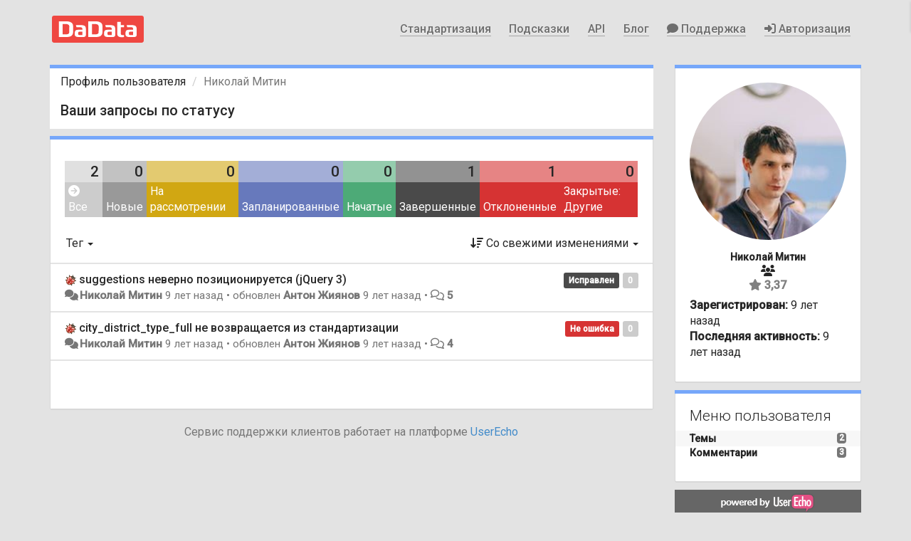

--- FILE ---
content_type: text/html; charset=utf-8
request_url: https://support.dadata.ru/users/1356-nikolaj-mitin/topics/
body_size: 19512
content:
<!DOCTYPE html>
<html lang="ru" dir="ltr">
  <head>
    <meta charset="utf-8">
    <meta http-equiv="X-UA-Compatible" content="IE=edge">

    
    <meta name="viewport" content="width=device-width, initial-scale=1.0" />    

    <meta name="description" content="Профиль пользователя">
    <meta name="author" content="">
    <meta name="apple-mobile-web-app-capable" content="yes">

    <title>Николай Митин / Профиль - Темы / Dadata.ru</title>
    

    

    

    
    <link rel="apple-touch-icon" href="https://dadata.userecho.com/s/attachments/8488/0/0/project_logo_nZo7KBD.png">
    

    


<script>
var initqueue = [];
var interface_mode = '';
var _uls_ls=(new Date()).getTime();
if (typeof __subfolder == 'undefined') var __subfolder='';

var _ue_globals=[];
_ue_globals['is_staff'] = false;
_ue_globals['lang_code'] = 'ru';
_ue_globals['lang_direction'] = 'ltr';
_ue_globals['datepicker_lang_code'] = 'ru';
_ue_globals['max_image_upload_size'] = 5242880;
_ue_globals['max_file_upload_size'] = 20971520;




_ue_globals['redactor_file_upload'] = true;

_ue_globals['redactor_ueactions'] = false;
_ue_globals['redactor_ue_ai'] = false;





function _checkYT(img){
	if(img.naturalHeight <= 90){
		var path = img.src;
		var altpath = path.replace('/maxresdefault.webp','/hqdefault.jpg').replace('/vi_webp/','/vi/');
		if (altpath != path){
			img.src = altpath;
		}
	}
}
</script>



  
        <link href="https://fonts.googleapis.com/css?family=Roboto:300,400,500&amp;subset=cyrillic" rel="stylesheet">

<script>
function addHeader() {
  var navbar = document.querySelector(".navbar-fixed-top");
  var header = document.createElement("header");
  header.className = "dadata-header";
  header.innerHTML = '<div class="storey header__body"> <div class="header__logo"> <a href="https://dadata.ru/"><img src="https://dadata.ru/img/dadata-logo.svg" alt="DaData.ru"></a> </div> <div class="header__menu hidden-mobile"> <div class="header__menu-item hidden-mobile"> <a href="https://dadata.ru/clean/">Стандартизация</a> </div> <div class="header__menu-item hidden-mobile"> <a href="https://dadata.ru/suggestions/">Подсказки</a> </div> <div class="header__menu-item hidden-mobile"> <a href="https://dadata.ru/api/">API</a> </div> <div class="header__menu-item hidden-mobile"> <a href="https://dadata.ru/blog/">Блог</a> </div> <div class="header__menu-item header__menu-item--support"> <a href="https://support.dadata.ru/"><i class="fa fa-comment"></i> Поддержка</a> </div> <div class="signin-link header__menu-item header__menu-item--signin"> <a href="javascript:showSigninPanel();"><i class="fa fas fa-right-to-bracket"></i> Авторизация</a> </div> </div> </div>';
  document.body.insertBefore(header, navbar);
//  navbar.parentNode.removeChild(navbar);
}

function addFooter() {
    var footer = document.createElement("div");
    footer.className = "dadata-footer";
    footer.innerHTML = '<div class="storey"> <div class="row footer__menu"> <div class="col-xs-12 col-sm-3"> <div class="footer__menu-item"> <p><strong>О сервисе</strong></p> </div> <div class="footer__menu-item"> <a href="https://dadata.ru/pricing/">Тарифы</a> </div> <div class="footer__menu-item"> <a href="/topics/7587">Партнерская программа</a> </div> <div class="footer__menu-item"> <a href="http://status.dadata.ru" target="_blank">Доступность</a> </div> <div class="footer__menu-item"> <a href="https://dadata.ru/about/">Команда</a> </div> <div class="footer__menu-item"><a href="https://hh.ru/employer/4720273" target="_blank">Вакансии</a></div> <div class="footer__menu-item">💪 <a href="https://dadata.ru/blog/cases/">Кейсы</a></div> <div class="footer__menu-separator"></div> <div class="footer__menu-item"> <p><strong>Помощь</strong></p> </div> <div class="footer__menu-item"> <a href="https://support.dadata.ru/">Служба поддержки</a> </div> <div class="footer__menu-item"> <a href="https://dadata.ru/faq/">База знаний</a> </div> <div class="footer__menu-item"> <a href="https://t.me/+wafFdyfT2102ZDcy" target="_blank">Новости</a> </div> <div class="footer__menu-item"> <a href="https://dadata.ru/blog/" target="_blank">Блог</a> </div> <div class="footer__menu-separator"></div><div class="footer__sk"> <a class="link-image" href="http://sk.ru/" target="_blank"><img src="https://dadata.ru/_nuxt/sk_ru.CweHQLL6.png"></a> </div> </div> <div class="col-xs-12 col-sm-3"> <div class="footer__menu-item"> <p><strong>Возможности</strong></p> </div> <div class="footer__menu-item"> <a href="https://dadata.ru/api/clean/address/">Разбор адреса и геокодер</a> </div> <div class="footer__menu-item"> <a href="https://dadata.ru/api/geolocate/">Адрес по&nbsp;координатам</a> </div> <div class="footer__menu-item"> <a href="https://dadata.ru/product/index-by-address/">Индекс по&nbsp;адресу</a> </div> <div class="footer__menu-item">💎 <a href="https://dadata.ru/company-by-email/">Компания по&nbsp;емейлу</a> </div> <div class="footer__menu-item"> <a href="https://dadata.ru/api/find-party/">Организация по&nbsp;ИНН</a> </div> <div class="footer__menu-separator"></div> <div class="footer__menu-item"> <a href="https://dadata.ru/api/clean/name/">Проверка ФИО</a> </div> <div class="footer__menu-item"> <a href="https://dadata.ru/api/clean/phone/">Проверка телефона</a> </div> <div class="footer__menu-item"> <a href="https://dadata.ru/api/clean/passport/">Проверка паспорта</a> </div> <div class="footer__menu-separator"></div> <div class="footer__menu-item"> <a href="https://dadata.ru/suggestions/">Подсказки</a> </div> <div class="footer__menu-item"> <a href="https://dadata.ru/clean/">Стандартизация</a> </div> <div class="footer__menu-item"> <a href="https://dadata.ru/merging/">Поиск дублей</a> </div> <div class="footer__menu-separator"></div> <div class="footer__menu-item"> <a href="https://dadata.ru/opendata/">Открытые данные</a> </div> <div class="footer__menu-item"> <a href="https://dadata.ru/api/">Все сервисы</a> </div> <div class="footer__menu-separator"></div> <div class="footer__menu-item">⭐ <a href="https://solutions.dadata.ru/?utm_source=dadata_ru&amp;utm_campaign=landing_im&amp;utm_medium=referral&amp;utm_content=footer" target="_blank">Интернет-магазинам</a></div> </div> <div class="col-xs-12 col-sm-4"> <div class="footer__menu-item"> <p><strong>Юридическая информация</strong></p> </div> <div class="footer__menu-item"> <div> ООО «Дейта Кью»<br /> ИНН <a href="https://dadata.ru/find/party/7721581040/">7721581040</a> </div> </div> <div class="footer__menu-item"> <a href="https://dadata.ru/offer/">Оферта и&nbsp;документы</a> </div> <div class="footer__menu-item"> <a href="https://dadata.ru/privacy"> Политика конфиденциальности </a><br /> оператор ПД № <a href="https://pd.rkn.gov.ru/operators-registry/operators-list/?id=77-18-009925" target="_blank">77-18-009925</a> </div> <div class="footer__menu-separator"></div> <div class="footer__menu-item footer__subscribe"></div> </div> <div class="col-xs-12 col-sm-2"> <div class="footer__menu-item"> <p><strong>Контакты</strong></p> </div> <div class="footer__menu-item"> <a class="footer__phone" href="tel:+74952201962">+7 495 220-19-62</a><br /> <small>с 10 до 18, пн–пт</small> </div> <div class="footer__menu-item"> <a href="mailto:info@dadata.ru">info@dadata.ru</a> </div> <div class="footer__share"> <a class="footer__share-item link-image" href="https://vk.com/dadata" target="_blank"> <i class="fab fa-vk"></i> <a class="footer__share-item link-image" href="https://t.me/+HkPovT67IHY0NThi" target="_blank"> <i class="fab fa-telegram"></i> </a> </div> </div> </div> </div>';
    document.body.appendChild(footer);
}

function checkSignin() {
    //add mobile signin link if needed
    var $header = $(".dadata-header");
    console.log($header)
    if ($header.length > 0){
        $('<div class="signin-link-mobile"><a href="javascript:showSigninPanel();"><i class="fa fas fa-right-to-bracket"></i> Авторизация</a></div>').insertAfter($header);
        console.log('added')
    }
    if ($("body").data("user-id")) {
        $("#module_84").find("li").first().hide();
        $("#module_85").find("li").first().hide();
    }
}

function parseUtm() {
    var query = window.location.search.substring(1);
    var pairs = query.split("&");
    var utm = { utm_source: "", utm_medium: "", utm_campaign: "" };
    pairs.forEach(function (pairStr) {
        var pair = pairStr.split("=");
        if (pair[0] in utm) {
            utm[pair[0]] = decodeURIComponent(pair[1]);
        }
    });
    return utm;
}

function getUtmString(utm) {
    var utmParts = [utm.utm_source, utm.utm_medium, utm.utm_campaign];
    var utmStr = utmParts.filter(Boolean).join("/");
    utmStr = utmStr || (new URL(document.referrer)).hostname;
    return utmStr;
}

function buildLinkWithUtm(link, param, utm) {
    var utmStr = getUtmString(utm);
    var target = link + "?" + param + "=" + encodeURIComponent(utmStr);
    return target;
}

function initUtmLinks() {
    var links = document.querySelectorAll("a[data-utmlink]");
    if (!links.length) {
        return;
    }
    var utm = parseUtm();
    links.forEach(function(linkEl) {
        var link = linkEl.dataset.link;
        var param = linkEl.dataset.param;
        var target = buildLinkWithUtm(link, param, utm);
        linkEl.href = target;
    });
}

function removeAddTopicButton() {
    var module = document.querySelector("#module_19 .input-group");
    if (!module) {
        return;
    }
    module.querySelector("i").remove();
    module.querySelector(".input-group-btn").remove();
    module.classList.remove("input-group");
}

function fetchSsoId(userId) {
    const apiKey = "aG7R1TsAd1bQCYuB6rFbtClxgciMHD7akoeQM46q";
    const url = `https://dadata.userecho.com/api/v2/users/${userId}.json?access_token=${apiKey}`;
    return fetch(url).then((response) => response.json()).then((response) => response.data.sso_guid);
}

function showSsoLink() {
    const userLink = document.querySelector(".topic-item-full .topic-details > .ajax-popover")
    if (!userLink) {
        return;
    }
    const userId = userLink.dataset.popoverObjectId;
    fetchSsoId(userId).then((ssoId) => {
        if (!ssoId) {
            return;
        }
        const ssoLink = document.createElement("a");
        ssoLink.href = `https://dadata.ru/ispolego/auth/user/${ssoId}/change/`;
        ssoLink.target = "_blank";
        ssoLink.innerHTML = "админка";
        userLink.parentNode.appendChild(document.createTextNode(" • "));
        userLink.parentNode.appendChild(ssoLink);
    })
}

document.addEventListener("DOMContentLoaded", addHeader);
document.addEventListener("DOMContentLoaded", addFooter);
document.addEventListener("DOMContentLoaded", checkSignin);
document.addEventListener("DOMContentLoaded", showSsoLink);
document.addEventListener("DOMContentLoaded", initUtmLinks);
</script>




    
    
    

    
    

    <link rel="stylesheet" href="/s/compress/css/output.cde6be6cd88e.css" type="text/css">

    

    <!-- HTML5 shim and Respond.js IE8 support of HTML5 elements and media queries -->
    <!--[if lt IE 9]>
      <script src="https://oss.maxcdn.com/libs/html5shiv/3.7.0/html5shiv.js"></script>
      <script src="https://oss.maxcdn.com/libs/respond.js/1.4.2/respond.min.js"></script>
    <![endif]-->

    



<style>

body {




}

/* Dashboard background color */


body {background-color: #E3E3E3;}

.module.module-topiclist .module-body {
  background-color: #E3E3E3;
}

/* Modules background color */
.panel {
background-color: #ffffff;
}

.ue_project_item {
background-color: #ffffff;
}

.module .module-body {
background-color: #ffffff;
}

.ue-content {
background-color: #ffffff;
}

.modal-content {
background-color: #ffffff;
}

.module-nav {
background-color: #ffffff;
}

.module-search .results-pane, .result-info {
background-color: #ffffff;
}

.module-topiclist .topic-item {
    background-color: #ffffff;
}

.module-topiclist .top-section {
    background-color: #ffffff;
    }

.module-topiclist .bottom-section {
    background-color: #ffffff;
    }

.navbar-nav .open .dropdown-menu {
    background-color: #ffffff;
}

.popover-title {
background-color: #f5f5f5;
}

.module-topiclist .tabbed ul.nav-pills, .module-topiclist .tabbed ul#tabs li.active a{
    background-color: #ffffff;
    color:#262626;
}


.dropdown-menu>li>a:hover, .btn-canned-response-dropdown .dropdown-menu>li>div.topic-item:hover {
 background-color: #ffffff;
}

/* Modules border color */

.panel-default {
border-color: #d8d8d8;
}

.ue-content table td {
border-color: #d8d8d8;
}

.ue-content table thead td {
    border-bottom: 3px solid #d8d8d8 !important;
}

.ue-content a.i_item_file:before{
    color: rgba(38,38,38,0.5) !important;
}

.module .module-body {
	border-color: #d8d8d8
}

.module {
    border-color: #d8d8d8
}

.form-control {
	border-color: #d8d8d8
}

.redactor-layer {
border-color: #d8d8d8
}

.admin-post-features {
border-bottom: 1px solid #d8d8d8;
}

.modal-header {
border-bottom: 1px solid #d8d8d8;
}

.modal-footer {
border-top: 1px solid #d8d8d8;
}

/*
.topic-solution {
border-color: #d8d8d8;
}
*/

/* Modules lighter color */



.bs-callout-info {
background-color: #f5f5f5;
}


.module-team h3 {
border-bottom: solid 1px #f5f5f5;
}

.comment-private {
background-color: #f5f5f5;
}

.comment-private .ue-content {
background-color: #f5f5f5;
}


.popover-content {
background-color: #ffffff;
}

.ue_project_item > div:first-child {
background-color: #f5f5f5;
}


.table-striped>tbody>tr:nth-child(odd)>td, .table-striped>tbody>tr:nth-child(odd)>th {
background-color: #f5f5f5;
}

.module .module-body .well {
background-color: #f5f5f5;
border-color:#d8d8d8;
}

.pagination>li>a, .pagination>li>span {
background-color: #f5f5f5;
border-color:#d8d8d8;
color:#262626;
}

.nav>li>a:hover, .nav>li>a:focus {
background-color: #f5f5f5;
}

.dropdown-menu {
background-color: #f5f5f5;
}

.dropdown-menu>li>a, .dropdown-menu>li>a:hover {
color:#262626;
}

.nav .open>a, .nav .open>a:hover, .nav .open>a:focus {
background-color: #f5f5f5;
}

.form-control {
background-color: #f5f5f5;
}

.form-control[disabled], .form-control[readonly], fieldset[disabled] .form-control{
background-color: #f5f5f5;
}

.editor-simulator {
  background: #f5f5f5;
  border: 1px solid #d8d8d8;
}

.redactor-layer {
    background-color: #f5f5f5;
}

/*
.redactor-box.redactor-styles-on {
  background-color: #ffffff;
}
*/
/*
body .redactor-box .ue-editor {
  background-color: #ffffff;
}*/
/*
.topic-solution {
background-color: #f5f5f5;
}
*/

/* Badge color */
.badge {
background-color: #
}

/* Font color */
.module-team .staff .username a {
    color:#262626;
}

.module-team .item-username a {
    color:#262626;
}

.ue_project_stats {
    color:#262626;
}


body, .module a,.widget .close  {
	color:#262626;
}

.user-mini-profile a {
    color:#262626;
}


.redactor-dropdown a {
    color: black;
}

.topic-header, .topic-item .topic-header a{
    color:#262626;
}


.form-control, .close {
    color:#262626;
}

.module-topiclist .topic-item:hover {
border-left: solid 4px rgba(38,38,38,0.5);
border-right: solid 4px rgba(38,38,38,0.5);
}


.comment-item:hover {
/*border-left: solid 4px rgba(38,38,38,0.5);
border-right: solid 4px rgba(38,38,38,0.5);
*/

background-color: rgba(245,245,245,0.8);
}

.frontend .navbar-fixed-top .dropdown-menu a {
    color:#262626;
}

/* Light font color */
.module-team .staff .title {
color: #7A7A7A;
}

.module-team .item-rating {
color: #7A7A7A;
}

/* Links color */
a {
color: #428bca;
}

.ue-content a {
color: #428bca;
}
.ue-content blockquote{
color:#262626;
}
.ue-content pre {
color:#262626;
background-color: #f5f5f5;
border-color: #d8d8d8;
word-break: keep-all;
}

.module-stats-topics h4 {
color: #428bca;
}

/* Navigation bar background color */
.frontend .navbar-fixed-top {
background-color: #fbfbfb;
}

.frontend .navbar-fixed-top .btn-default {
background-color: #fbfbfb;
}

.frontend .navbar {
border-color:#7F7F7F;
}

.frontend .navbar .nav>li>a:hover, .nav>li>a:focus {
background-color: #fbfbfb;
}

.frontend .navbar-fixed-top .nav .open>a,.frontend .navbar-fixed-top .nav .open>a:hover,.frontend .navbar-fixed-top .nav .open>a:focus {
background-color: #fbfbfb;
}

/* Navigation bar text color */
.frontend .navbar-fixed-top a, .frontend .navbar .nav > li > a {
color: #737373;
}

/* input group addons */
.input-group-addon {
background-color: #f5f5f5;
color: #262626;
border-color: #d8d8d8;
}

/*
.powered-by-ue-visibility .module-body {
background-color: #f5f5f5;
}
*/

.module-topiclist .topic-item.new-for-user,
.module-topiclist .topic-item.new-for-user .ue-content {
    background-color: #F2F5A9;
}




.module-categories ul > li.selected, .module-forums ul > li.selected, .module-user-profile-menu ul > li.selected{
background-color: rgba(245,245,245,0.8);
}







    
        html {
  overflow: auto !important;
}
body {
  overflow: auto !important;
  padding-top: 0 !important;
  font-family: 'Roboto', Tahoma, Geneva, sans-serif;
  font-size: 16px;
}
#wrap {
  height: initial !important;
}

.link-image {
    border: none !important;
}

a[href^="tel:"] {
    border-bottom: none !important;
    cursor: default;
}

.navbar-fixed-top {
    display: none !important;
}

.storey {
    padding-left: 1em;
    padding-right: 1em;
}

.dadata-header {
    padding: .5em 0;
    position: relative;
    font-family: 'Roboto', Tahoma, Geneva, sans-serif;
    font-size: 16px;
    font-weight: 400;
    line-height: 1.3;
    -webkit-font-smoothing: antialiased;
    -moz-osx-font-smoothing: grayscale;
}
.header__body {
    display: -ms-flexbox;
    display: -webkit-flex;
    display: flex;
    justify-content: space-around;
}
.header__logo {
    display: -ms-flexbox;
    display: -webkit-flex;
    display: flex;
    align-items: center;
}
.header__logo a {
    border: none;
    display: block;
}
.header__logo img {
    height: 38px;
    width: 129px;
}
.header__menu {
    display: -ms-flexbox;
    display: -webkit-flex;
    display: flex;
    -ms-flex: 1 1 auto;
    -webkit-flex: 1 1 auto;
    flex: 1 1 auto;
    align-items: center;
    justify-content: flex-end;
}
.header__menu-item {
    padding: .5em .8em;
}
.header__menu-item a, .header__menu-item span {
    font-family: 'Roboto', Tahoma, Geneva, sans-serif;
    font-weight: 500;
    border-bottom: 1px solid rgba(110, 110, 110, 0.5);
    color: #6e6e6e;
    position: relative;
    text-decoration: none;
    text-shadow: 0 1px 1px rgba(255, 255, 255, 0.75);
}
.header__menu-item a:hover {
    border: none;
}

.topic-tags {
    display: none;
}

.dadata-footer {
    background: #3b3e43;
    box-sizing: border-box;
    color: #bec4cf;
    padding: 2em 0;
    position: relative;
    font-family: 'Roboto', Tahoma, Geneva, sans-serif;
    font-size: 16px;
    font-weight: 400;
    line-height: 1.3;
    -webkit-font-smoothing: antialiased;
    -moz-osx-font-smoothing: grayscale;
}
.dadata-footer a {
    border-bottom: 1px solid rgba(190, 196, 207, 0.3);
    color: #bec4cf;
    font-weight: 400;
    text-decoration: none;
}
.dadata-footer a:hover {
    border-color: transparent;
}
.footer__menu-item {
    display: block;
    margin-bottom: 0.5em;
}
.footer__menu-separator {
    margin-bottom: 1.5em;
}
.footer__share {
    font-size: 1.2em;
    margin-top: .5em;
}
.footer__share-item {
    display: inline-block;
    line-height: 2em;
    text-align: center;
    width: 2em;
}
.footer__subscribe > div,
.footer__subscribe form > div {
    margin-bottom: .5rem;
}
.footer__subscribe > div:last-child,
.footer__subscribe form > div:last-child {
    margin-bottom: 0;
}

.footer__subscribe input[type="email"] {
    height: auto;
    border: none;
    padding: .5rem 1rem;
    background: #fff;
    color: #000;
    box-shadow: none;
    font-size: 1em;
}
.footer__subscribe input[type="email"]:focus {
    border: none;
    box-shadow: none;
}

.footer__subscribe input[type="submit"] {
    display: inline-block;
    border: 1px solid #bfc5d0;
    padding: .5rem 1rem;
    background-color: transparent;
    color: #bfc5d0;
}
.footer__subscribe input[type="submit"]:hover {
    background-color: #0066cc;
    border-color: #0066cc;
    color: #fff;
}
.footer__subscribe input[type="submit"]:disabled {
    background-color: transparent;
    border-color: #bfc5d0;
    color: #bfc5d0;
}
.footer__sk {
    margin-top: 1rem;
    margin-bottom: 1rem;
    max-width: 100px;
}
.footer__sk img {
    height: auto;
    max-width: 100%;
    width: auto;
}


.topic-item-compact-list {
    padding-top: 10px;
    padding-bottom: 10px;
}
.topic-item-compact-list.topic-item-article {
    padding-top: 15px;
    padding-bottom: 15px;
}

.topic-item h3.topic-header {
    font-size: 16px;
    font-weight: 500;
}
.topic-item-article h3.topic-header {
    white-space: normal;
    overflow: visible;
}
.topic-item-article h3.topic-header a:before {
    content: "★ ";
    color: gold;
}
.topic-item-article .topic-type-image {
    display: none;
}

.topic-item-compact-list .topic-avatar {
    display: none;
}
.topic-item-compact-list .topic-details {
    padding-left: 0;
}

.module-user-profile-menu h3:nth-of-type(2) {
    display: none;
}
.module-user-profile-menu .list-unstyled {
    display: none;
}

/* Плоские комментарии вместо древовидных в хелпдеске */
body[data-forum-id="2"] .comment-actions a[data-action='reply-comment'] {
    display: none;
}
body[data-forum-id="2"] .comment-item {
    padding-left: 20px !important;
}

@media only screen and (min-width: 1135px) {
    .storey {
        margin: auto;
        padding-left: 0;
        padding-right: 0;
        width: 1135px;
    }
    .dadata-header {
        padding: 0;
    }
    .header__body {
        height: 81px;
    }
}

@media only screen and (max-width: 1135px) {
    .hidden-mobile {
        display: none !important;
    }
}

/*signin link - hide if user defined*/
body[data-user-id] .signin-link{display:none}
/* mobile sign in hidden by default */
.signin-link-mobile{display:none}
/* mobile sign - show if mobile */
@media only screen and (max-width: 1135px) {
    .signin-link-mobile{display:block; text-align:center}
    .signin-link-mobile a{
        font-family: 'Roboto', Tahoma, Geneva, sans-serif;
        font-weight: 500;
        border-bottom: 1px solid rgba(110, 110, 110, 0.5);
        color: #6e6e6e;
        position: relative;
        text-decoration: none;
        text-shadow: 0 1px 1px rgba(255, 255, 255, 0.75);
    
    }
    
}
    








.powered-by-ue-visibility,
body .module.powered-by-ue-visibility,
body .module.powered-by-ue-visibility .module-body,
body .module.powered-by-ue-visibility .module-body a,
body .module.powered-by-ue-visibility .module-body a img{
    display: block !important;
    visibility: visible !important;
}
body .module.powered-by-ue-visibility .module-body a img{
    margin:auto;
}



</style>


    <link rel="shortcut icon" href="/s/attachments/8488/0/0/project_favicon.png" />



    
  </head>

<body class="frontend theme-default userprofile"  data-forum-id='1'>







    <div class="navbar navbar-fixed-top" role="navigation">
      <div class="container">

        


        <div class="navbar-header">
          <a class="navbar-brand" href="/"><i class="fas fa-home"></i><span class="hidden-sm placeholder"> Dadata.ru</span></a>
        </div>

        <div class="collapse2 navbar-collapse2">
          <ul class="nav navbar-nav hidden-xs">
            
              
              
              
              
              
            

            
              
              
                
                <li class="navbar-kb-forums"><a href="/knowledge-bases/4-baza-znanij"><i class="fas fa-book"></i><span class="hidden-xs"> База знаний</span></a></li>
                
              
            

            
          </ul>


        
        <button type="button" class="btn btn-default pull-right nav-button visible-xs offcanvas-toggle" data-toggle="offcanvas" aria-label="Меню"><i class="fas fa-bars"></i></button>
        
        
        <ul class="nav nav-right hidden-xs">
          






  
    <li class="link-signin"><a href="#" class="btn btn-default" onclick="showSigninPanel();return false;" aria-label="Вход / Регистрация"><span class="visible-xs visible-sm"><i style="padding-left: 3px;padding-right: 3px;" class="fas fa-sign-in-alt"></i></span><span class="hidden-xs hidden-sm">Вход / Регистрация</span></a></li>
  




<script>
function extractFullDomain(url){
	var location_array = url.split('/');
	var domain = "";
	for (i = 0; i < 3; i++) { 
    	domain += location_array[i];
    	if (i < 2) {
    		domain += "/";
    	}
	}
	return domain;
}
function showSigninPanel(locResult){
	
        window.location.href = 'https://dadata.ru/profile/login/?lang=en&next='+encodeURIComponent(window.location.href);
	
}



</script>


         </ul>
         


        </div><!-- /.nav-collapse -->


      </div><!-- /.container -->
    </div><!-- /.navbar -->

<div class="navbar-offcanvas">
<button class="btn btn-default back-button" data-toggle="offcanvas" aria-label="Меню"><i class="fas fa-chevron-right"></i></button>

<ul class="nav user-menu">
  






  
    <li class="link-signin"><a href="#" class="btn btn-default" onclick="showSigninPanel();return false;" aria-label="Вход / Регистрация"><span class="visible-xs visible-sm"><i style="padding-left: 3px;padding-right: 3px;" class="fas fa-sign-in-alt"></i></span><span class="hidden-xs hidden-sm">Вход / Регистрация</span></a></li>
  




<script>
function extractFullDomain(url){
	var location_array = url.split('/');
	var domain = "";
	for (i = 0; i < 3; i++) { 
    	domain += location_array[i];
    	if (i < 2) {
    		domain += "/";
    	}
	}
	return domain;
}
function showSigninPanel(locResult){
	
        window.location.href = 'https://dadata.ru/profile/login/?lang=en&next='+encodeURIComponent(window.location.href);
	
}



</script>


</ul>

</div>





<div id="wrap">

    <div class="container">
      

      
      <div id="content-wrapper" class="row row-offcanvas row-offcanvas-right">




        <!-- main -->
        <div class="main-content col-xs-12 col-sm-8 col-md-9">
          <div class="row">
            





<div class="module module-nav">

	<ol class="breadcrumb" style="margin-bottom:0px;">
	  <li><a href="#">Профиль пользователя</a></li>
	  <li class="active">Николай Митин</li>
	  
    



	</ol>

	<div class='user-section-header'>
		<h3 class="main-header">Ваши запросы по статусу</h3>
		
			
		
	</div>
</div>



<style>
.always_hide{
    display:none !important;
}

.module-topiclist #filter-topictype, .module-topiclist #id_user_filter_tag, .module-topiclist #filter-topicstatus{
    display:none !important;
}


</style>




   <div id="module_3" class="module module-topiclist" >
       	
        <div class="module-body">
       	

<div class="top-section">

<div id="mask_loading_module_3" class="m_loading_mask"><i class="fas fa-sync fa-spin fa-2x"></i></div>


<ol class="breadcrumb">

  <li>Форум: <b><a href="/communities/1-obschij">Общий</a></b></li>

</ol>






<div class="m_usertopicstates">

<div class="table-wrapper">
<table style="width:100%;margin:10px 0px">
    <tr>
        
        <td class="counts" style="background-color:rgba(204, 204, 204, 0.6);width:12,5%;" onclick="mtopiclistActivateUserFilter('module_3', '0');return false;">
            2
        </td>
        
        <td class="counts" style="background-color:rgba(153, 153, 153, 0.6);width:12,5%;" onclick="mtopiclistActivateUserFilter('module_3', '1');return false;">
            0
        </td>
        
        <td class="counts" style="background-color:rgba(209, 167, 18, 0.6);width:12,5%;" onclick="mtopiclistActivateUserFilter('module_3', '-11');return false;">
            0
        </td>
        
        <td class="counts" style="background-color:rgba(103, 121, 188, 0.6);width:12,5%;" onclick="mtopiclistActivateUserFilter('module_3', '-12');return false;">
            0
        </td>
        
        <td class="counts" style="background-color:rgba(77, 170, 119, 0.6);width:12,5%;" onclick="mtopiclistActivateUserFilter('module_3', '-13');return false;">
            0
        </td>
        
        <td class="counts" style="background-color:rgba(74, 74, 74, 0.6);width:12,5%;" onclick="mtopiclistActivateUserFilter('module_3', '-21');return false;">
            1
        </td>
        
        <td class="counts" style="background-color:rgba(214, 51, 51, 0.6);width:12,5%;" onclick="mtopiclistActivateUserFilter('module_3', '-22');return false;">
            1
        </td>
        
        <td class="counts" style="background-color:rgba(214, 51, 51, 0.6);width:12,5%;" onclick="mtopiclistActivateUserFilter('module_3', '-29');return false;">
            0
        </td>
        
    </tr>
    <tr>
        
        <td class="sname active" id="status0" style="background-color:#CCCCCC;" onclick="mtopiclistActivateUserFilter('module_3', '0');return false;">
        <i class="fas fa-arrow-circle-right"></i> Все
        </td>
        
        <td class="sname" id="status1" style="background-color:#999999;" onclick="mtopiclistActivateUserFilter('module_3', '1');return false;">
        <i class="fas fa-arrow-circle-right"></i> Новые
        </td>
        
        <td class="sname" id="status-11" style="background-color:#D1A712;" onclick="mtopiclistActivateUserFilter('module_3', '-11');return false;">
        <i class="fas fa-arrow-circle-right"></i> На рассмотрении
        </td>
        
        <td class="sname" id="status-12" style="background-color:#6779BC;" onclick="mtopiclistActivateUserFilter('module_3', '-12');return false;">
        <i class="fas fa-arrow-circle-right"></i> Запланированные
        </td>
        
        <td class="sname" id="status-13" style="background-color:#4DAA77;" onclick="mtopiclistActivateUserFilter('module_3', '-13');return false;">
        <i class="fas fa-arrow-circle-right"></i> Начатые
        </td>
        
        <td class="sname" id="status-21" style="background-color:#4A4A4A;" onclick="mtopiclistActivateUserFilter('module_3', '-21');return false;">
        <i class="fas fa-arrow-circle-right"></i> Завершенные
        </td>
        
        <td class="sname" id="status-22" style="background-color:#D63333;" onclick="mtopiclistActivateUserFilter('module_3', '-22');return false;">
        <i class="fas fa-arrow-circle-right"></i> Отклоненные
        </td>
        
        <td class="sname" id="status-29" style="background-color:#D63333;" onclick="mtopiclistActivateUserFilter('module_3', '-29');return false;">
        <i class="fas fa-arrow-circle-right"></i> Закрытые: Другие
        </td>
        
    </tr>
</table>
</div>

</div>



<!-- header -->




<!-- by type - TABS -->

<!-- filters -->
<ul class="nav nav-pills">

  <!-- by type - COMBOBOX -->
  
  

  <li id="filter-topictype" class="dropdown" data-toggle="tooltip" title="Фильтровать темы по типу">

  <a class="dropdown-toggle filter-topictype" href="#" data-toggle="dropdown">
      <span class="filter-name">Тип</span> <span class="badge" style="display:none">0</span> <b class="caret"></b>
  </a>

  <ul class="dropdown-menu dropdown-menu-withbadges">

    
    
<li onclick="mtopiclistChangeTopicType(&#x27;module_3&#x27;,0);"><a style="padding-left:20px;white-space:nowrap;"><table style="width:100%;"><tr><td>Все</td><td style="text-align:right;"><span class="badge">2 342</span></td></tr></table></a></li>
    

    
    
    
    
<li onclick="mtopiclistChangeTopicType(&#x27;module_3&#x27;,1);"><a style="padding-left:20px;white-space:nowrap;"><table style="width:100%;"><tr><td>Идеи</td><td style="text-align:right;"><span class="badge">370</span></td></tr></table></a></li>
    
    
    
    
    
    
<li onclick="mtopiclistChangeTopicType(&#x27;module_3&#x27;,2);"><a style="padding-left:20px;white-space:nowrap;"><table style="width:100%;"><tr><td>Вопросы</td><td style="text-align:right;"><span class="badge">1 336</span></td></tr></table></a></li>
    
    
    
    
    
    
<li onclick="mtopiclistChangeTopicType(&#x27;module_3&#x27;,3);"><a style="padding-left:20px;white-space:nowrap;"><table style="width:100%;"><tr><td>Ошибки</td><td style="text-align:right;"><span class="badge">621</span></td></tr></table></a></li>
    
    
    
    
    
    
<li onclick="mtopiclistChangeTopicType(&#x27;module_3&#x27;,4);"><a style="padding-left:20px;white-space:nowrap;"><table style="width:100%;"><tr><td>Благодарности</td><td style="text-align:right;"><span class="badge">15</span></td></tr></table></a></li>
    
    
    
  </ul>
  </li>
  
  

  <!-- by status -->
  
  <li id="filter-topicstatus" class="dropdown" data-toggle="tooltip" title="Фильтровать темы по статусу">
    <a class="dropdown-toggle filter-topicstatus" data-toggle="dropdown" href="#" onclick="mtopiclistShowTopicFilter('module_3',this); return false;">
      <span class="filter-name">Статус</span> <span class="badge" style="display:none">0</span> <b class="caret"></b>
    </a>
    <ul class="dropdown-menu dropdown-menu-withbadges"></ul>
  </li>
  

  <!-- by tag -->
  
  <li id="filter-tags" class="dropdown" data-toggle="tooltip" title="Фильтровать темы по тегу">
  <a class="dropdown-toggle" href="#" data-toggle="dropdown" onclick="mtopiclistShowTopicFilter('module_3',this); return false;">
      <span class="filter-name">Тег</span> <b class="caret"></b>
  </a>
  <ul class="dropdown-menu">
    <li id="filter-tag-all" onclick="mtopiclistChangeTopicTag('module_3','all');return false;"><a href="#">* Все</a></li>
    <li id="filter-tag-unmarked" onclick="mtopiclistChangeTopicTag('module_3','none');return false;"><a href="#">* Необработанные</a></li>
    
    <li id="filter-tag-148" onclick="mtopiclistChangeTopicTag('module_3',148);return false;"><a href="#">анти-ддос</a></li>
    
    <li id="filter-tag-132" onclick="mtopiclistChangeTopicTag('module_3',132);return false;"><a href="#">безопасность</a></li>
    
    <li id="filter-tag-62" onclick="mtopiclistChangeTopicTag('module_3',62);return false;"><a href="#">биллинг: акты</a></li>
    
    <li id="filter-tag-63" onclick="mtopiclistChangeTopicTag('module_3',63);return false;"><a href="#">биллинг: оплата</a></li>
    
    <li id="filter-tag-115" onclick="mtopiclistChangeTopicTag('module_3',115);return false;"><a href="#">биллинг: тарифы</a></li>
    
    <li id="filter-tag-166" onclick="mtopiclistChangeTopicTag('module_3',166);return false;"><a href="#">запрос КП</a></li>
    
    <li id="filter-tag-64" onclick="mtopiclistChangeTopicTag('module_3',64);return false;"><a href="#">интерфейс: api</a></li>
    
    <li id="filter-tag-65" onclick="mtopiclistChangeTopicTag('module_3',65);return false;"><a href="#">интерфейс: jquery-плагин</a></li>
    
    <li id="filter-tag-124" onclick="mtopiclistChangeTopicTag('module_3',124);return false;"><a href="#">интерфейс: коробка</a></li>
    
    <li id="filter-tag-66" onclick="mtopiclistChangeTopicTag('module_3',66);return false;"><a href="#">интерфейс: сторонний модуль</a></li>
    
    <li id="filter-tag-109" onclick="mtopiclistChangeTopicTag('module_3',109);return false;"><a href="#">интерфейс: файлы</a></li>
    
    <li id="filter-tag-138" onclick="mtopiclistChangeTopicTag('module_3',138);return false;"><a href="#">коробка и договор</a></li>
    
    <li id="filter-tag-143" onclick="mtopiclistChangeTopicTag('module_3',143);return false;"><a href="#">международные адреса</a></li>
    
    <li id="filter-tag-135" onclick="mtopiclistChangeTopicTag('module_3',135);return false;"><a href="#">партнеры</a></li>
    
    <li id="filter-tag-139" onclick="mtopiclistChangeTopicTag('module_3',139);return false;"><a href="#">проблема: медленная работа</a></li>
    
    <li id="filter-tag-67" onclick="mtopiclistChangeTopicTag('module_3',67);return false;"><a href="#">проблема: неправильные координаты</a></li>
    
    <li id="filter-tag-68" onclick="mtopiclistChangeTopicTag('module_3',68);return false;"><a href="#">проблема: неправильный город по ip</a></li>
    
    <li id="filter-tag-69" onclick="mtopiclistChangeTopicTag('module_3',69);return false;"><a href="#">проблема: неправильный индекс</a></li>
    
    <li id="filter-tag-134" onclick="mtopiclistChangeTopicTag('module_3',134);return false;"><a href="#">проблема: неправильный парсинг</a></li>
    
    <li id="filter-tag-70" onclick="mtopiclistChangeTopicTag('module_3',70);return false;"><a href="#">проблема: нет адреса</a></li>
    
    <li id="filter-tag-71" onclick="mtopiclistChangeTopicTag('module_3',71);return false;"><a href="#">проблема: нет доступа</a></li>
    
    <li id="filter-tag-116" onclick="mtopiclistChangeTopicTag('module_3',116);return false;"><a href="#">проблема: ранжирование</a></li>
    
    <li id="filter-tag-152" onclick="mtopiclistChangeTopicTag('module_3',152);return false;"><a href="#">сервис: геокодер</a></li>
    
    <li id="filter-tag-173" onclick="mtopiclistChangeTopicTag('module_3',173);return false;"><a href="#">сервис: компания по емейлу</a></li>
    
    <li id="filter-tag-73" onclick="mtopiclistChangeTopicTag('module_3',73);return false;"><a href="#">сервис: подсказки</a></li>
    
    <li id="filter-tag-74" onclick="mtopiclistChangeTopicTag('module_3',74);return false;"><a href="#">сервис: поиск дублей</a></li>
    
    <li id="filter-tag-174" onclick="mtopiclistChangeTopicTag('module_3',174);return false;"><a href="#">сервис: похожие компании</a></li>
    
    <li id="filter-tag-75" onclick="mtopiclistChangeTopicTag('module_3',75);return false;"><a href="#">сервис: стандартизация</a></li>
    
    <li id="filter-tag-76" onclick="mtopiclistChangeTopicTag('module_3',76);return false;"><a href="#">справочник: email</a></li>
    
    <li id="filter-tag-77" onclick="mtopiclistChangeTopicTag('module_3',77);return false;"><a href="#">справочник: ip-адреса</a></li>
    
    <li id="filter-tag-78" onclick="mtopiclistChangeTopicTag('module_3',78);return false;"><a href="#">справочник: адреса</a></li>
    
    <li id="filter-tag-79" onclick="mtopiclistChangeTopicTag('module_3',79);return false;"><a href="#">справочник: банки</a></li>
    
    <li id="filter-tag-162" onclick="mtopiclistChangeTopicTag('module_3',162);return false;"><a href="#">справочник: ГАР</a></li>
    
    <li id="filter-tag-168" onclick="mtopiclistChangeTopicTag('module_3',168);return false;"><a href="#">справочник: домены</a></li>
    
    <li id="filter-tag-153" onclick="mtopiclistChangeTopicTag('module_3',153);return false;"><a href="#">справочник: кадастр</a></li>
    
    <li id="filter-tag-80" onclick="mtopiclistChangeTopicTag('module_3',80);return false;"><a href="#">справочник: компании</a></li>
    
    <li id="filter-tag-81" onclick="mtopiclistChangeTopicTag('module_3',81);return false;"><a href="#">справочник: паспорта</a></li>
    
    <li id="filter-tag-111" onclick="mtopiclistChangeTopicTag('module_3',111);return false;"><a href="#">справочник: произвольный</a></li>
    
    <li id="filter-tag-145" onclick="mtopiclistChangeTopicTag('module_3',145);return false;"><a href="#">справочник: службы доставки</a></li>
    
    <li id="filter-tag-82" onclick="mtopiclistChangeTopicTag('module_3',82);return false;"><a href="#">справочник: телефоны</a></li>
    
    <li id="filter-tag-83" onclick="mtopiclistChangeTopicTag('module_3',83);return false;"><a href="#">справочник: фио</a></li>
    
    <li id="filter-tag-72" onclick="mtopiclistChangeTopicTag('module_3',72);return false;"><a href="#">статистика использования</a></li>
    
    <li id="filter-tag-123" onclick="mtopiclistChangeTopicTag('module_3',123);return false;"><a href="#">тип: идея</a></li>
    
    <li id="filter-tag-121" onclick="mtopiclistChangeTopicTag('module_3',121);return false;"><a href="#">тип: проблема</a></li>
    
  </ul>
  </li>
  


  <!-- by assignee-->
     <li class="filter_user_tag active"><a><img style="width:19px;height:19px" class="avatar"src="/s/cache/67/8d/678d5a213af73abd813e89871a430607.png"/> <span id="user_filter_text" class="hidden-xs">Николай Митин</span> <span class="close" href="#" style="padding-right:0px;padding-left:10px;margin-top:0px" onclick="mtopiclistDeactivateUserFilter('module_3');return false;">×</span></a></li>


  <!-- sorting -->
  
    <li id="dropdown-sort" class="dropdown pull-right" data-toggle="tooltip" title="Выберите режим сортировки тем">
    <a class="dropdown-toggle"
       href="#" data-toggle="dropdown">
        <i class="fas fa-sort-amount-down"></i> <span class="badge2" id="order_text">Со свежими изменениями</span> <b class="caret"></b>
      </a>

    <ul class="dropdown-menu pull-right">
        
        <li onclick="mtopiclistChangeTopicOrder('module_3','top');"><a href="#">Лучшие по рейтингу</a></li>
        
        <li onclick="mtopiclistChangeTopicOrder('module_3','updated');"><a href="#">Со свежими изменениями</a></li>
        <li onclick="mtopiclistChangeTopicOrder('module_3','newest');"><a href="#">Более новые</a></li>
        <li onclick="mtopiclistChangeTopicOrder('module_3','comments');"><a href="#">Наиболее комментируемые</a></li>
        
        <li class="divider"></li>
        <li onclick="mtopiclistChangeTopicOrder('module_3','upvotes');"><a href="#">С голосами "за"</a></li>
        <li onclick="mtopiclistChangeTopicOrder('module_3','downvotes');"><a href="#">C голосами "против"</a></li>
        <li onclick="mtopiclistChangeTopicOrder('module_3','popular');"><a href="#">Самые популярные</a></li>
        
        
    </ul>
    </li>
  


</ul>

<!-- /filters -->



<div id="no_topic" style="display:none">
    
		Нет тем
    
</div>

</div>

<div class="topiclist-topics">
	

  







<!-- Topic item -->
<div id="topic-2343" data-topic-mode="compact-list" data-topic-id="2343" data-forum-id="1" class="topic-item topic-item-compact-list">

<div >








   	
       <div class="topic-avatar"><img class="avatar ajax-popover clickable" onclick="window.open('/users/1356-nikolaj-mitin/topics/')" style="height:46px;width:46px;background-color:#FFFFFF;" src="/s/cache/67/8d/678d5a213af73abd813e89871a430607.png" data-popover-class="mini-profile" data-popover-object-id="1356" data-popover-url="/dialog/user/1356/mini-profile/" alt=""/>
</div>
    





<div class="topic-votes pull-right">
        <span data-action="vote-topic" data-toggle="tooltip" title="0 голосов. Нажмите, чтобы проголосовать!"  class="label label default label-light">0</span>
</div>








    
    
    <div class="topic-status topic-status-14">
        
        
        <span class="label label-sm" style="background-color:#4A4A4A">Исправлен</span>
        
        
    </div>
    
    
    
        
    

    


    <ul class="topic-actions" data-topic-id="2343">
        
            
        
    </ul>
    

    

    


    
        
    <h3 class="topic-header">
        
            
            <span class="topic-type-image" title="Ошибки">

	
		
		
		
			<img src="/s/cache/d4/22/d422a9fe402cba780444b75eda75c596.png" width="16" height="16" alt="" style="width:16px;height:16px;"/>
		
		
	


              
            </span>
            
            <a href='/communities/1/topics/2343-suggestions-neverno-pozitsioniruetsya-jquery-3' target='_self'>suggestions неверно позиционируется (jQuery 3)</a>
        
    </h3>
    


    
    <div class="topic-details">
        <i class="fa-fw fas fa-comments icon-source" title="через Forum" data-html="true" rel="tooltip"></i><a class="ajax-popover" href="/users/1356-nikolaj-mitin/topics/" data-popover-class="mini-profile" data-popover-object-id="1356" data-popover-url="/dialog/user/1356/mini-profile/">Николай Митин</a> <span class="date-created" data-toggle="tooltip" title="1 марта 2017 г. 17:44">9 лет назад</span>


        
            
        
        •
        
            <span class="topic-updated-info"> обновлен <a class="ajax-popover" href="/users/2-anton-zhiyanov/topics/" data-popover-class="mini-profile" data-popover-object-id="2" data-popover-url="/dialog/user/2/mini-profile/">Антон Жиянов</a> <span class="date-updated" data-toggle="tooltip" title="19 апреля 2017 г. 20:07">9 лет назад</span> • </span>
        

        <span class="topic-comment-count">
            <i class="far fa-comments"></i> <a href='/communities/1/topics/2343-suggestions-neverno-pozitsioniruetsya-jquery-3' target='_self'>5</a>
        </span>

        <span id="fb2343performer"></span>

        

        

    </div>
    


    


    

    

    

	


	

	<!-- voting & follow -->
	
    


  <!-- voting & follow -->
  <div class="actions-bar">
  <div style="display:none"><input type="hidden" name="csrfmiddlewaretoken" value="yfx1YuFZuR7XdEzYDWehbWszYqvAkNKNdhXJWlkYK8SXFytwfONeryfSeNN34rxP"></div>
  
    <span class="vote-text hidden-xs">Голос</span>

    <div data-toggle="tooltip" title='Голосование выключено' style="display:inline-block;">

      <span class="dropdown">

        <button data-action="load-multivoter" data-voting-type="up" id="dropdown_vote_for" data-toggle="dropdown" rel="tooltip" data-loading-text="<i class='fas fa-sync fa-spin'></i>" class="btn btn-default disabled dropdown-toggle"><i class="fas fa-thumbs-up"></i> <span>0</span></button>

      
        <div class="dropdown-menu multivoter vote-up" role="menu" aria-labelledby="dropdown_vote_for" data-loading-text="<i class='fas fa-sync fa-fw fa-spin'></i> Загрузка ...">
        </div>
      </span>  
      

    
      <span class="dropdown">

        <button  data-action="load-multivoter" data-voting-type="down" id="dropdown_vote_against" data-toggle="dropdown" data-loading-text="<i class='fas fa-sync fa-spin'></i>" class="btn btn-default disabled dropdown-toggle"><i class="fas fa-thumbs-down"></i> <span>0</span></button>
      
      
        <div class="dropdown-menu multivoter vote-down" role="menu" aria-labelledby="dropdown_vote_against" data-loading-text="<i class='fas fa-sync fa-fw fa-spin'></i> Загрузка ...">
        </div>
      </span>
          
    
    
    
    <button data-action="vote" data-toggle="tooltip" title="Голосование выключено" data-loading-text="<i class='fas fa-sync fa-spin'></i>" class="btn btn-default" style="font-weight:normal;display:none" data-vote-value="0">Отмена</button>

    </div>
  
  


  <button  data-click-to-init="true" class="btn btn-default pull-right btn-follow" data-toggle="tooltip" data-follow-text="Подписаться" data-following-text="Подписан" title="Когда кто-то делает обновление здесь, Вы получите электронное письмо с деталями" data-loading-text="<i class='fas fa-sync fa-spin'></i>" data-object-type="topic" data-object-id="2343" data-action="follow"><i class="fas fa-envelope"></i> <span>Подписаться</span></button>

  </div>
    


    <!-- voting for kb -->
    

    </div>


    
    
    

    

</div>



  

  







<!-- Topic item -->
<div id="topic-1799" data-topic-mode="compact-list" data-topic-id="1799" data-forum-id="1" class="topic-item topic-item-compact-list">

<div >








   	
       <div class="topic-avatar"><img class="avatar ajax-popover clickable" onclick="window.open('/users/1356-nikolaj-mitin/topics/')" style="height:46px;width:46px;background-color:#FFFFFF;" src="/s/cache/67/8d/678d5a213af73abd813e89871a430607.png" data-popover-class="mini-profile" data-popover-object-id="1356" data-popover-url="/dialog/user/1356/mini-profile/" alt=""/>
</div>
    





<div class="topic-votes pull-right">
        <span data-action="vote-topic" data-toggle="tooltip" title="0 голосов. Нажмите, чтобы проголосовать!"  class="label label default label-light">0</span>
</div>








    
    
    <div class="topic-status topic-status-15">
        
        
        <span class="label label-sm" style="background-color:#D63333">Не ошибка</span>
        
        
    </div>
    
    
    
        
    

    


    <ul class="topic-actions" data-topic-id="1799">
        
            
        
    </ul>
    

    

    


    
        
    <h3 class="topic-header">
        
            
            <span class="topic-type-image" title="Ошибки">

	
		
		
		
			<img src="/s/cache/d4/22/d422a9fe402cba780444b75eda75c596.png" width="16" height="16" alt="" style="width:16px;height:16px;"/>
		
		
	


              
            </span>
            
            <a href='/communities/1/topics/1799-city-district-type-full-ne-vozvraschaetsya-iz-standartizatsii' target='_self'>city_district_type_full не возвращается из стандартизации</a>
        
    </h3>
    


    
    <div class="topic-details">
        <i class="fa-fw fas fa-comments icon-source" title="через Forum" data-html="true" rel="tooltip"></i><a class="ajax-popover" href="/users/1356-nikolaj-mitin/topics/" data-popover-class="mini-profile" data-popover-object-id="1356" data-popover-url="/dialog/user/1356/mini-profile/">Николай Митин</a> <span class="date-created" data-toggle="tooltip" title="18 октября 2016 г. 13:52">9 лет назад</span>


        
            
        
        •
        
            <span class="topic-updated-info"> обновлен <a class="ajax-popover" href="/users/2-anton-zhiyanov/topics/" data-popover-class="mini-profile" data-popover-object-id="2" data-popover-url="/dialog/user/2/mini-profile/">Антон Жиянов</a> <span class="date-updated" data-toggle="tooltip" title="21 октября 2016 г. 17:07">9 лет назад</span> • </span>
        

        <span class="topic-comment-count">
            <i class="far fa-comments"></i> <a href='/communities/1/topics/1799-city-district-type-full-ne-vozvraschaetsya-iz-standartizatsii' target='_self'>4</a>
        </span>

        <span id="fb1799performer"></span>

        

        

    </div>
    


    


    

    

    

	


	

	<!-- voting & follow -->
	
    


  <!-- voting & follow -->
  <div class="actions-bar">
  <div style="display:none"><input type="hidden" name="csrfmiddlewaretoken" value="ZJDhtyzuPlNAd5bO45Ph2HKEHhEEb7CsEL3Zrpet5CyAFZ5mGXoeijxXXEW7VLpu"></div>
  
    <span class="vote-text hidden-xs">Голос</span>

    <div data-toggle="tooltip" title='Голосование выключено' style="display:inline-block;">

      <span class="dropdown">

        <button data-action="load-multivoter" data-voting-type="up" id="dropdown_vote_for" data-toggle="dropdown" rel="tooltip" data-loading-text="<i class='fas fa-sync fa-spin'></i>" class="btn btn-default disabled dropdown-toggle"><i class="fas fa-thumbs-up"></i> <span>0</span></button>

      
        <div class="dropdown-menu multivoter vote-up" role="menu" aria-labelledby="dropdown_vote_for" data-loading-text="<i class='fas fa-sync fa-fw fa-spin'></i> Загрузка ...">
        </div>
      </span>  
      

    
      <span class="dropdown">

        <button  data-action="load-multivoter" data-voting-type="down" id="dropdown_vote_against" data-toggle="dropdown" data-loading-text="<i class='fas fa-sync fa-spin'></i>" class="btn btn-default disabled dropdown-toggle"><i class="fas fa-thumbs-down"></i> <span>0</span></button>
      
      
        <div class="dropdown-menu multivoter vote-down" role="menu" aria-labelledby="dropdown_vote_against" data-loading-text="<i class='fas fa-sync fa-fw fa-spin'></i> Загрузка ...">
        </div>
      </span>
          
    
    
    
    <button data-action="vote" data-toggle="tooltip" title="Голосование выключено" data-loading-text="<i class='fas fa-sync fa-spin'></i>" class="btn btn-default" style="font-weight:normal;display:none" data-vote-value="0">Отмена</button>

    </div>
  
  


  <button  data-click-to-init="true" class="btn btn-default pull-right btn-follow" data-toggle="tooltip" data-follow-text="Подписаться" data-following-text="Подписан" title="Когда кто-то делает обновление здесь, Вы получите электронное письмо с деталями" data-loading-text="<i class='fas fa-sync fa-spin'></i>" data-object-type="topic" data-object-id="1799" data-action="follow"><i class="fas fa-envelope"></i> <span>Подписаться</span></button>

  </div>
    


    <!-- voting for kb -->
    

    </div>


    
    
    

    

</div>



  
</div>

<div class="bottom-section">
  <!-- paginator -->
  <div class="topiclist-paginator">﻿</div>
</div>

<script>

initqueue.push(function() {

__m_settings['module_3'] = []
__m_settings['module_3']['type_id'] = 0;
__m_settings['module_3']['order'] = 'updated';
__m_settings['module_3']['status'] = '0';
__m_settings['module_3']['tag'] = '0';
__m_settings['module_3']['category_id'] = '0';
__m_settings['module_3']['count_on_page'] = 10;
__m_settings['module_3']['forum_id'] = 1;
__m_settings['module_3']['topic_mode'] = 3;
__m_settings['module_3']['topiclist_url'] = "/communities/1-obschij/topics?order=updated&amp;type=0&amp;status=0&amp;tag=0";
__m_settings['module_3']['filter_user_id'] = 1356;
__m_settings['module_3']['filter_user_type'] = 'author_or_collaborator';
__m_settings['module_3']['filter_user_activated'] = true;

__m_settings['module_3']['view'] = 'TopicList';
__m_settings['module_3']['save_page_hash'] = true;
setupImageZoom($('#module_3 .ue-content img'));


$(document).on("click","div#module_3 .topiclist-paginator .pagination a[data-page-id]",mtopiclistPaginatorClick);



//$('#module_3 div.topic-item').each(function(index) {$(this).addShowAll();});
$('#module_3 div.topic-text').each(function(index) {$(this).addShowAll();});

});



</script>


       	</div>
        
   </div>








          
          


          </div>

          
          <div class="row powered-by-ue-visibility">
            <div class="col-xs-12" style="text-align:center;">
              <p class="text-muted" style="margin-top: 10px;">Сервис поддержки клиентов работает на платформе <a href="https://userecho.ru?pcode=pwbue_label_dadata&amp;utm_source=pblv5&amp;utm_medium=cportal&amp;utm_campaign=pbue" target="_blank">UserEcho</a></p>
            </div>
          </div>
          

        </div>
        <!-- /main -->



        <!-- right sidebar -->
        <div class="col-xs-8 col-sm-4 col-md-3 sidebar-offcanvas" id="sidebar" role="navigation">

          <div class="row">
            







	
		
	
    <div class="module" data-user-id="1356">
    	<div class="module-body">
		<div class="text-center">
			<div id="id_div_avatar" class="user-avatar" style="position:relative;">
		    	<i class="fa-fw fas fa-lock user-blocked" title="Заблокирован" style="margin: auto;position: absolute;top: 0; left: 0; bottom: 0; right: 0;height: 64px;font-size: 64px;color: rgba(64, 64, 64, 0.8);display:none;"></i>
				<img class="avatar ajax-popover clickable" onclick="window.open('/users/1356-nikolaj-mitin/topics/')" style="height:256px;width:256px;background-color:#FFFFFF;" src="/s/cache/9a/2f/9a2f9777ca13ee255d6e8caeff4fd4aa.png" data-popover-class="mini-profile" data-popover-object-id="1356" data-popover-url="/dialog/user/1356/mini-profile/" alt=""/>

			</div>
			
			

			<div class="user-name">Николай Митин</div>
		</div>
		
		<ul class="list-unstyled">
		
			<li class="text-center user_group_data" ><i class="fa-fw fas fa-users"></i>
				
			</li>

			<li class="item-rating text-center"><i class="fas fa-star"></i> 3,37</li>
		</ul>
		<ul class="list-unstyled">
			<li class="user-registered"><strong>Зарегистрирован:</strong> <span title="24 сентября 2016 г. 9:35">9 лет назад</span></li>
			<li class="user-last-activity"><strong>Последняя активность:</strong> <span title="2 марта 2017 г. 16:39">9 лет назад</span></li>
		</ul>

		
       	</div>
	</div>

	


	
	
	



    <div class="module module-user-profile-menu">
    	<div class="module-body">
    	<h3>Меню пользователя</h3>

	<ul>
	
		<li class="selected">
			<span class="badge pull-right">2</span>
			<a href="/users/1356-nikolaj-mitin/topics/">Темы</a>
		</li>
	
		<li>
			<span class="badge pull-right">3</span>
			<a href="/users/1356-nikolaj-mitin/comments/">Комментарии</a>
		</li>
	</ul>

	

	
	</ul>

       	</div>
	</div>



	







            
            
            <div class="module powered-by-ue-visibility">
              <div class="module-body" style="text-align:center;padding:5px;background-color: #666666;">
                <a href="https://userecho.ru?pcode=pwbue_label_dadata&amp;utm_source=pblv4&amp;utm_medium=cportal&amp;utm_campaign=pbue" target="_blank">
                  <img style="" alt="Powered by UserEcho" src="https://userecho.ru/s/img/poweredby_ue.png">
                </a>
              </div>
            </div>
            
          </div>
        <!-- /sidebar -->
        </div><!--/span-->



    <div class="col-xs-12">
    <div class="row bottom-modules">

    

    </div>
    </div>


    </div><!--/row-->



    
    </div><!--/.container-->
    <div class="backdrop"></div>
    </div>




    <!-- Placeholder for modals -->
    <div id="popup_container" class="ue_modal"><div id="default_popup"></div></div>

    <!-- Bootstrap core JavaScript
    ================================================== -->
    <!-- Placed at the end of the document so the pages load faster -->
    <script src="/s/libs/jquery/3.6.0/jquery.min.js"></script>


<input type="hidden" name="csrfmiddlewaretoken" value="QpgxASB9hEgNuUwv1p61H2CHLPBVrx14vrGfyJg8xV1NWOq3DhFYXEp01cTobbO6">
<script>
if (typeof __m_settings == 'undefined') var __m_settings=[];
</script>




<!-- JSI18N START -->
<script>
'use strict';
{
  const globals = this;
  const django = globals.django || (globals.django = {});

  
  django.pluralidx = function(n) {
    const v = (n%10==1 && n%100!=11 ? 0 : n%10>=2 && n%10<=4 && (n%100<10 || n%100>=20) ? 1 : 2);
    if (typeof v === 'boolean') {
      return v ? 1 : 0;
    } else {
      return v;
    }
  };
  

  /* gettext library */

  django.catalog = django.catalog || {};
  
  const newcatalog = {
    "%(sel)s of %(cnt)s selected": [
      "\u0412\u044b\u0431\u0440\u0430\u043d %(sel)s \u0438\u0437 %(cnt)s",
      "\u0412\u044b\u0431\u0440\u0430\u043d\u043e %(sel)s \u0438\u0437 %(cnt)s",
      "\u0412\u044b\u0431\u0440\u0430\u043d\u043e %(sel)s \u0438\u0437 %(cnt)s"
    ],
    "%s selected option not visible": [
      "%s \u0432\u044b\u0431\u0440\u0430\u043d\u043d\u044b\u0439 \u043e\u0431\u044a\u0435\u043a\u0442 \u043d\u0435 \u0432\u0438\u0434\u0435\u043d",
      "%s \u0432\u044b\u0431\u0440\u0430\u043d\u043d\u044b\u0445 \u043e\u0431\u044a\u0435\u043a\u0442\u0430 \u043d\u0435 \u0432\u0438\u0434\u043d\u044b",
      "%s \u0432\u044b\u0431\u0440\u0430\u043d\u043d\u044b\u0445 \u043e\u0431\u044a\u0435\u043a\u0442\u043e\u0432 \u043d\u0435 \u0432\u0438\u0434\u043d\u044b"
    ],
    "6 a.m.": "6 \u0443\u0442\u0440\u0430",
    "6 p.m.": "6 \u0432\u0435\u0447\u0435\u0440\u0430",
    "Accept if you want to remove these marks": "\u041d\u0430\u0436\u043c\u0438\u0442\u0435 \"\u041f\u0440\u0438\u043d\u044f\u0442\u044c\", \u0435\u0441\u043b\u0438 \u0412\u044b \u0445\u043e\u0442\u0438\u0442\u0435 \u0443\u0434\u0430\u0434\u0438\u0442\u044c \u044d\u0442\u0430 \u043e\u0442\u043c\u0435\u0442\u043a\u0438.",
    "Alert": "\u041e\u043f\u043e\u0432\u0435\u0449\u0435\u043d\u0438\u0435",
    "All": "\u0412\u0441\u0435",
    "April": "\u0410\u043f\u0440\u0435\u043b\u044c",
    "Are you sure you want to cancel? You will lose unsaved data.": "\u0412\u044b \u0443\u0432\u0435\u0440\u0435\u043d\u044b, \u0447\u0442\u043e \u0445\u043e\u0442\u0438\u0442\u0435 \u043e\u0442\u043c\u0435\u043d\u0438\u0442\u044c? \u0412\u044b \u043f\u043e\u0442\u0435\u0440\u044f\u0435\u0442\u0435 \u043d\u0435\u0441\u043e\u0445\u0440\u0430\u043d\u0435\u043d\u043d\u044b\u0435 \u0434\u0430\u043d\u043d\u044b\u0435.",
    "Are you sure you want to delete this object?": "\u0412\u044b \u0443\u0432\u0435\u0440\u0435\u043d\u044b, \u0447\u0442\u043e \u0445\u043e\u0442\u0438\u0442\u0435 \u0443\u0434\u0430\u043b\u0438\u0442\u044c \u044d\u0442\u043e\u0442 \u043e\u0431\u044a\u0435\u043a\u0442?",
    "Are you sure you want to do this?": "\u0412\u044b \u0443\u0432\u0435\u0440\u0435\u043d\u044b, \u0447\u0442\u043e \u0445\u043e\u0442\u0438\u0442\u0435 \u0441\u0434\u0435\u043b\u0430\u0442\u044c \u044d\u0442\u043e?",
    "August": "\u0410\u0432\u0433\u0443\u0441\u0442",
    "Available %s": "\u0414\u043e\u0441\u0442\u0443\u043f\u043d\u044b\u0435 %s",
    "Cancel": "\u041e\u0442\u043c\u0435\u043d\u0430",
    "Choose": "\u0412\u044b\u0431\u0440\u0430\u0442\u044c",
    "Choose a Date": "\u0412\u044b\u0431\u0435\u0440\u0438\u0442\u0435 \u0434\u0430\u0442\u0443",
    "Choose a Time": "\u0412\u044b\u0431\u0435\u0440\u0438\u0442\u0435 \u0432\u0440\u0435\u043c\u044f",
    "Choose a time": "\u0412\u044b\u0431\u0435\u0440\u0438\u0442\u0435 \u0432\u0440\u0435\u043c\u044f",
    "Choose all": "\u0412\u044b\u0431\u0440\u0430\u0442\u044c \u0432\u0441\u0435",
    "Chosen %s": "\u0412\u044b\u0431\u0440\u0430\u043d\u043d\u044b\u0435 %s",
    "Clear": "\u041e\u0447\u0438\u0441\u0442\u0438\u0442\u044c",
    "Click to choose all %s at once.": "\u041d\u0430\u0436\u043c\u0438\u0442\u0435, \u0447\u0442\u043e\u0431\u044b \u0432\u044b\u0431\u0440\u0430\u0442\u044c \u0432\u0441\u0435 %s \u0441\u0440\u0430\u0437\u0443.",
    "Click to remove all chosen %s at once.": "\u041d\u0430\u0436\u043c\u0438\u0442\u0435 \u0447\u0442\u043e\u0431\u044b \u0443\u0434\u0430\u043b\u0438\u0442\u044c \u0432\u0441\u0435 %s \u0441\u0440\u0430\u0437\u0443.",
    "Close": "\u0417\u0430\u043a\u0440\u044b\u0442\u044c",
    "Confirm": "\u041f\u043e\u0434\u0442\u0432\u0435\u0440\u0436\u0434\u0435\u043d\u0438\u0435",
    "Copied!": "\u0421\u043a\u043e\u043f\u0438\u0440\u043e\u0432\u0430\u043d\u043e!",
    "Copy": "\u041a\u043e\u043f\u0438\u0440\u043e\u0432\u0430\u0442\u044c",
    "December": "\u0414\u0435\u043a\u0430\u0431\u0440\u044c",
    "Do you want to delete this tag from topic?": "\u0412\u044b \u0434\u0435\u0439\u0441\u0442\u0432\u0438\u0442\u0435\u043b\u044c\u043d\u043e \u0445\u043e\u0442\u0438\u0442\u0435 \u0443\u0434\u0430\u043b\u0438\u0442\u044c \u044d\u0442\u043e\u0442 \u0442\u0435\u0433 \u0438\u0437 \u0442\u043e\u043f\u0438\u043a\u0430?",
    "Duplicate": "\u0414\u0443\u0431\u043b\u0438\u043a\u0430\u0442",
    "February": "\u0424\u0435\u0432\u0440\u0430\u043b\u044c",
    "Filter": "\u0424\u0438\u043b\u044c\u0442\u0440",
    "Friday": "\u041f\u044f\u0442\u043d\u0438\u0446\u0430",
    "Hide": "\u0421\u043a\u0440\u044b\u0442\u044c",
    "Inappropriate": "\u041d\u0435\u0441\u043e\u043e\u0442\u0432\u0435\u0442\u0441\u0442\u0432\u0438\u0435",
    "Information how to reset your password has been sent to your email.": "\u0418\u043d\u0444\u043e\u0440\u043c\u0430\u0446\u0438\u044f \u043a\u0430\u043a \u0441\u0431\u0440\u043e\u0441\u0438\u0442\u044c \u043f\u0430\u0440\u043e\u043b\u044c \u043e\u0442\u043f\u0440\u0430\u0432\u043b\u0435\u043d\u0430 \u043d\u0430 \u0412\u0430\u0448 email.",
    "Input your email": "\u0412\u0432\u0435\u0434\u0438\u0442\u0435 \u0432\u0430\u0448 \u0430\u0434\u0440\u0435\u0441 \u044d\u043b\u0435\u043a\u0442\u0440\u043e\u043d\u043d\u043e\u0439 \u043f\u043e\u0447\u0442\u044b",
    "Invalid value": "\u041d\u0435\u0434\u043e\u043f\u0443\u0441\u0442\u0438\u043c\u043e\u0435 \u0437\u043d\u0430\u0447\u0435\u043d\u0438\u0435",
    "January": "\u042f\u043d\u0432\u0430\u0440\u044c",
    "July": "\u0418\u044e\u043b\u044c",
    "June": "\u0418\u044e\u043d\u044c",
    "Knowledge base": "\u0411\u0430\u0437\u0430 \u0437\u043d\u0430\u043d\u0438\u0439",
    "Loading": "\u0417\u0430\u0433\u0440\u0443\u0437\u043a\u0430 ...",
    "March": "\u041c\u0430\u0440\u0442",
    "May": "\u041c\u0430\u0439",
    "Midnight": "\u041f\u043e\u043b\u043d\u043e\u0447\u044c",
    "Monday": "\u041f\u043e\u043d\u0435\u0434\u0435\u043b\u044c\u043d\u0438\u043a",
    "No": "\u041d\u0435\u0442",
    "Noon": "\u041f\u043e\u043b\u0434\u0435\u043d\u044c",
    "Not selected": "\u041d\u0435 \u0432\u044b\u0431\u0440\u0430\u043d",
    "Note: You are %s hour ahead of server time.": [
      "\u0412\u043d\u0438\u043c\u0430\u043d\u0438\u0435: \u0412\u0430\u0448\u0435 \u043b\u043e\u043a\u0430\u043b\u044c\u043d\u043e\u0435 \u0432\u0440\u0435\u043c\u044f \u043e\u043f\u0435\u0440\u0435\u0436\u0430\u0435\u0442 \u0432\u0440\u0435\u043c\u044f \u0441\u0435\u0440\u0432\u0435\u0440\u0430 \u043d\u0430 %s \u0447\u0430\u0441.",
      "\u0412\u043d\u0438\u043c\u0430\u043d\u0438\u0435: \u0412\u0430\u0448\u0435 \u043b\u043e\u043a\u0430\u043b\u044c\u043d\u043e\u0435 \u0432\u0440\u0435\u043c\u044f \u043e\u043f\u0435\u0440\u0435\u0436\u0430\u0435\u0442 \u0432\u0440\u0435\u043c\u044f \u0441\u0435\u0440\u0432\u0435\u0440\u0430 \u043d\u0430 %s \u0447\u0430\u0441\u0430.",
      "\u0412\u043d\u0438\u043c\u0430\u043d\u0438\u0435: \u0412\u0430\u0448\u0435 \u043b\u043e\u043a\u0430\u043b\u044c\u043d\u043e\u0435 \u0432\u0440\u0435\u043c\u044f \u043e\u043f\u0435\u0440\u0435\u0436\u0430\u0435\u0442 \u0432\u0440\u0435\u043c\u044f \u0441\u0435\u0440\u0432\u0435\u0440\u0430 \u043d\u0430 %s \u0447\u0430\u0441\u043e\u0432."
    ],
    "Note: You are %s hour behind server time.": [
      "\u0412\u043d\u0438\u043c\u0430\u043d\u0438\u0435: \u0412\u0430\u0448\u0435 \u043b\u043e\u043a\u0430\u043b\u044c\u043d\u043e\u0435 \u0432\u0440\u0435\u043c\u044f \u043e\u0442\u0441\u0442\u0430\u0451\u0442 \u043e\u0442 \u0432\u0440\u0435\u043c\u0435\u043d\u0438 \u0441\u0435\u0440\u0432\u0435\u0440\u0430 \u043d\u0430 %s \u0447\u0430\u0441.",
      "\u0412\u043d\u0438\u043c\u0430\u043d\u0438\u0435: \u0412\u0430\u0448\u0435 \u043b\u043e\u043a\u0430\u043b\u044c\u043d\u043e\u0435 \u0432\u0440\u0435\u043c\u044f \u043e\u0442\u0441\u0442\u0430\u0451\u0442 \u043e\u0442 \u0432\u0440\u0435\u043c\u0435\u043d\u0438 \u0441\u0435\u0440\u0432\u0435\u0440\u0430 \u043d\u0430 %s \u0447\u0430\u0441\u0430.",
      "\u0412\u043d\u0438\u043c\u0430\u043d\u0438\u0435: \u0412\u0430\u0448\u0435 \u043b\u043e\u043a\u0430\u043b\u044c\u043d\u043e\u0435 \u0432\u0440\u0435\u043c\u044f \u043e\u0442\u0441\u0442\u0430\u0451\u0442 \u043e\u0442 \u0432\u0440\u0435\u043c\u0435\u043d\u0438 \u0441\u0435\u0440\u0432\u0435\u0440\u0430 \u043d\u0430 %s \u0447\u0430\u0441\u043e\u0432."
    ],
    "November": "\u041d\u043e\u044f\u0431\u0440\u044c",
    "Now": "\u0421\u0435\u0439\u0447\u0430\u0441",
    "October": "\u041e\u043a\u0442\u044f\u0431\u0440\u044c",
    "Please check cookies are enabled then refresh the page.": "\u041f\u043e\u0436\u0430\u043b\u0443\u0439\u0441\u0442\u0430, \u0443\u0434\u043e\u0441\u0442\u043e\u0432\u0435\u0440\u044c\u0442\u0435\u0441\u044c, \u0447\u0442\u043e \u0432 \u0412\u0430\u0448\u0435\u043c \u0431\u0440\u0430\u0443\u0437\u0435\u0440\u0435 \u0432\u043a\u043b\u044e\u0447\u0435\u043d\u044b cookies \u0438 \u043e\u0431\u043d\u043e\u0432\u0438\u0442\u0435 \u0441\u0442\u0440\u0430\u043d\u0438\u0446\u0443.",
    "Quote": "\u0412\u044b\u0434\u0435\u043b\u0435\u043d\u0438\u0435",
    "Regular topics": "\u041e\u0431\u044b\u0447\u043d\u044b\u0435 \u0442\u0435\u043c\u044b",
    "Remove": "\u0423\u0434\u0430\u043b\u0438\u0442\u044c",
    "Remove all": "\u0423\u0434\u0430\u043b\u0438\u0442\u044c \u0432\u0441\u0435",
    "Saturday": "\u0421\u0443\u0431\u0431\u043e\u0442\u0430",
    "Save": "\u0421\u043e\u0445\u0440\u0430\u043d\u0438\u0442\u044c",
    "Search": "\u041f\u043e\u0438\u0441\u043a",
    "September": "\u0421\u0435\u043d\u0442\u044f\u0431\u0440\u044c",
    "Show": "\u041f\u043e\u043a\u0430\u0437\u0430\u0442\u044c",
    "Show more": "\u041f\u043e\u043a\u0430\u0437\u0430\u0442\u044c \u0435\u0449\u0435",
    "Spam": "\u0421\u043f\u0430\u043c",
    "Spoiler": "\u0421\u043f\u043e\u0439\u043b\u0435\u0440",
    "Sunday": "\u0412\u043e\u0441\u043a\u0440\u0435\u0441\u0435\u043d\u044c\u0435",
    "The comment has been deleted": "\u041a\u043e\u043c\u043c\u0435\u043d\u0442\u0430\u0440\u0438\u0439 \u0443\u0434\u0430\u043b\u0435\u043d",
    "The topic has been updated! We've reloaded it for you.": "\u0422\u043e\u043f\u0438\u043a \u0431\u044b\u043b \u043e\u0431\u043d\u043e\u0432\u043b\u0435\u043d! \u041c\u044b \u043f\u0435\u0440\u0435\u0437\u0430\u0433\u0440\u0443\u0437\u0438\u043b\u0438 \u0435\u0433\u043e \u0434\u043b\u044f \u0412\u0430\u0441.",
    "This is the list of available %s. You may choose some by selecting them in the box below and then clicking the \"Choose\" arrow between the two boxes.": "\u042d\u0442\u043e \u0441\u043f\u0438\u0441\u043e\u043a \u0432\u0441\u0435\u0445 \u0434\u043e\u0441\u0442\u0443\u043f\u043d\u044b\u0445 %s. \u0412\u044b \u043c\u043e\u0436\u0435\u0442\u0435 \u0432\u044b\u0431\u0440\u0430\u0442\u044c \u043d\u0435\u043a\u043e\u0442\u043e\u0440\u044b\u0435 \u0438\u0437 \u043d\u0438\u0445, \u0432\u044b\u0434\u0435\u043b\u0438\u0432 \u0438\u0445 \u0432 \u043f\u043e\u043b\u0435 \u043d\u0438\u0436\u0435 \u0438 \u043a\u043b\u0438\u043a\u043d\u0443\u0432 \"\u0412\u044b\u0431\u0440\u0430\u0442\u044c\", \u043b\u0438\u0431\u043e \u0434\u0432\u043e\u0439\u043d\u044b\u043c \u0449\u0435\u043b\u0447\u043a\u043e\u043c.",
    "This is the list of chosen %s. You may remove some by selecting them in the box below and then clicking the \"Remove\" arrow between the two boxes.": "\u042d\u0442\u043e \u0441\u043f\u0438\u0441\u043e\u043a \u0432\u044b\u0431\u0440\u0430\u043d\u043d\u044b\u0445 %s. \u0412\u044b \u043c\u043e\u0436\u0435\u0442\u0435 \u0443\u0434\u0430\u043b\u0438\u0442\u044c \u043d\u0435\u043a\u043e\u0442\u043e\u0440\u044b\u0435 \u0438\u0437 \u043d\u0438\u0445, \u0432\u044b\u0434\u0435\u043b\u0438\u0432 \u0438\u0445 \u0432 \u043f\u043e\u043b\u0435 \u043d\u0438\u0436\u0435 \u0438 \u043a\u043b\u0438\u043a\u043d\u0443\u0432 \"\u0423\u0434\u0430\u043b\u0438\u0442\u044c\", \u043b\u0438\u0431\u043e \u0434\u0432\u043e\u0439\u043d\u044b\u043c \u0449\u0435\u043b\u0447\u043a\u043e\u043c.",
    "This object has been marked by users because you have selected users moderation": "\u042d\u0442\u0430 \u0442\u0435\u043c\u0430 \u0431\u044b\u043b\u0430 \u043e\u0442\u043c\u0435\u0447\u0435\u043d\u0430 \u043f\u043e\u043b\u044c\u0437\u043e\u0432\u0430\u0442\u0435\u043b\u044f\u043c\u0438, \u043f\u043e\u0442\u043e\u043c\u0443 \u0447\u0442\u043e \u0432\u044b \u0432\u044b\u0431\u0440\u0430\u043b\u0438 \u043f\u043e\u043b\u044c\u0437\u043e\u0432\u0430\u0442\u0435\u043b\u044c\u0441\u043a\u0443\u044e \u043c\u043e\u0434\u0435\u0440\u0430\u0446\u0438\u044e",
    "Thursday": "\u0427\u0435\u0442\u0432\u0435\u0440\u0433",
    "Tickets": "\u0422\u0438\u043a\u0435\u0442\u044b",
    "Today": "\u0421\u0435\u0433\u043e\u0434\u043d\u044f",
    "Tomorrow": "\u0417\u0430\u0432\u0442\u0440\u0430",
    "Too many requests. Please try again later.": "\u0421\u043b\u0438\u0448\u043a\u043e\u043c \u043c\u043d\u043e\u0433\u043e \u0437\u0430\u043f\u0440\u043e\u0441\u043e\u0432. \u041f\u043e\u0436\u0430\u043b\u0443\u0439\u0441\u0442\u0430, \u043f\u043e\u0432\u0442\u043e\u0440\u0438\u0442\u0435 \u043f\u043e\u043f\u044b\u0442\u043a\u0443 \u043f\u043e\u0437\u0436\u0435.",
    "Topic marked as draft": "\u0422\u0435\u043c\u0430 \u043f\u043e\u043c\u0435\u0447\u0435\u043d\u0430 \u043a\u0430\u043a \u0447\u0435\u0440\u043d\u043e\u0432\u0438\u043a",
    "Topic published": "\u0422\u0435\u043c\u0430 \u043e\u043f\u0443\u0431\u043b\u0438\u043a\u043e\u0432\u0430\u043d\u0430",
    "Tuesday": "\u0412\u0442\u043e\u0440\u043d\u0438\u043a",
    "Type into this box to filter down the list of available %s.": "\u041d\u0430\u0447\u043d\u0438\u0442\u0435 \u0432\u0432\u043e\u0434\u0438\u0442\u044c \u0442\u0435\u043a\u0441\u0442 \u0432 \u044d\u0442\u043e\u043c \u043f\u043e\u043b\u0435, \u0447\u0442\u043e\u0431\u044b \u043e\u0442\u0444\u0438\u0442\u0440\u043e\u0432\u0430\u0442\u044c \u0441\u043f\u0438\u0441\u043e\u043a \u0434\u043e\u0441\u0442\u0443\u043f\u043d\u044b\u0445 %s.",
    "Type into this box to filter down the list of selected %s.": "\u041d\u0430\u0431\u0438\u0440\u0430\u0439\u0442\u0435 \u0441\u0438\u043c\u0432\u043e\u043b\u044b \u0432 \u044d\u0442\u043e\u043c \u043f\u043e\u043b\u0435, \u0447\u0442\u043e\u0431\u044b \u043e\u0442\u0444\u0438\u043b\u044c\u0442\u0440\u043e\u0432\u0430\u0442\u044c \u0441\u043f\u0438\u0441\u043e\u043a \u0432\u044b\u0431\u0440\u0430\u043d\u043d\u044b\u0445 %s.",
    "Unable to check email. Error code: ": "\u041d\u0435\u0432\u043e\u0437\u043c\u043e\u0436\u043d\u043e \u043f\u0440\u043e\u0432\u0435\u0440\u0438\u0442\u044c email. \u041a\u043e\u0434 \u043e\u0448\u0438\u0431\u043a\u0438:",
    "User has been invited": "\u041f\u043e\u043b\u044c\u0437\u043e\u0432\u0430\u0442\u0435\u043b\u044c \u043f\u0440\u0438\u0433\u043b\u0430\u0448\u0435\u043d",
    "We've sent confirmation letter. Check your email.": "\u041c\u044b \u043e\u0442\u043f\u0440\u0430\u0432\u0438\u043b\u0438 \u0412\u0430\u043c \u043f\u0438\u0441\u044c\u043c\u043e \u0441 \u043f\u043e\u0434\u0442\u0432\u0435\u0440\u0436\u0434\u0435\u043d\u0438\u0435\u043c. \u041f\u0440\u043e\u0432\u0435\u0440\u044c\u0442\u0435 \u0412\u0430\u0448 \u043f\u043e\u0447\u0442\u043e\u0432\u044b\u0439 \u044f\u0449\u0438\u043a.",
    "Wednesday": "\u0421\u0440\u0435\u0434\u0430",
    "Would you like to reset password for your account?": "\u0412\u044b \u0445\u043e\u0442\u0438\u0442\u0435 \u0441\u0431\u0440\u043e\u0441\u0438\u0442\u044c \u043f\u0430\u0440\u043e\u043b\u044c \u0434\u043b\u044f \u0432\u0430\u0448\u0435\u0433\u043e \u0430\u043a\u043a\u0430\u0443\u043d\u0442\u0430?",
    "Yes": "\u0414\u0430",
    "Yesterday": "\u0412\u0447\u0435\u0440\u0430",
    "You have selected an action, and you haven\u2019t made any changes on individual fields. You\u2019re probably looking for the Go button rather than the Save button.": "\u0412\u044b \u0432\u044b\u0431\u0440\u0430\u043b\u0438 \u0434\u0435\u0439\u0441\u0442\u0432\u0438\u0435 \u0438 \u043d\u0435 \u0432\u043d\u0435\u0441\u043b\u0438 \u0438\u0437\u043c\u0435\u043d\u0435\u043d\u0438\u0439 \u0432 \u0434\u0430\u043d\u043d\u044b\u0435. \u0412\u043e\u0437\u043c\u043e\u0436\u043d\u043e, \u0432\u044b \u0445\u043e\u0442\u0435\u043b\u0438 \u0432\u043e\u0441\u043f\u043e\u043b\u044c\u0437\u043e\u0432\u0430\u0442\u044c\u0441\u044f \u043a\u043d\u043e\u043f\u043a\u043e\u0439 \"\u0412\u044b\u043f\u043e\u043b\u043d\u0438\u0442\u044c\", \u0430 \u043d\u0435 \u043a\u043d\u043e\u043f\u043a\u043e\u0439 \"\u0421\u043e\u0445\u0440\u0430\u043d\u0438\u0442\u044c\". \u0415\u0441\u043b\u0438 \u044d\u0442\u043e \u0442\u0430\u043a, \u0442\u043e \u043d\u0430\u0436\u043c\u0438\u0442\u0435 \"\u041e\u0442\u043c\u0435\u043d\u0430\", \u0447\u0442\u043e\u0431\u044b \u0432\u0435\u0440\u043d\u0443\u0442\u044c\u0441\u044f \u0432 \u0438\u043d\u0442\u0435\u0440\u0444\u0435\u0439\u0441 \u0440\u0435\u0434\u0430\u043a\u0442\u0438\u0440\u043e\u0432\u0430\u043d\u0438\u044f.",
    "You have selected an action, but you haven\u2019t saved your changes to individual fields yet. Please click OK to save. You\u2019ll need to re-run the action.": "\u0412\u044b \u0432\u044b\u0431\u0440\u0430\u043b\u0438 \u0434\u0435\u0439\u0441\u0442\u0432\u0438\u0435, \u043d\u043e \u0435\u0449\u0435 \u043d\u0435 \u0441\u043e\u0445\u0440\u0430\u043d\u0438\u043b\u0438 \u0438\u0437\u043c\u0435\u043d\u0435\u043d\u0438\u044f, \u0432\u043d\u0435\u0441\u0435\u043d\u043d\u044b\u0435 \u0432 \u043d\u0435\u043a\u043e\u0442\u043e\u0440\u044b\u0445 \u043f\u043e\u043b\u044f\u0445 \u0434\u043b\u044f \u0440\u0435\u0434\u0430\u043a\u0442\u0438\u0440\u043e\u0432\u0430\u043d\u0438\u044f. \u041d\u0430\u0436\u043c\u0438\u0442\u0435 OK, \u0447\u0442\u043e\u0431\u044b \u0441\u043e\u0445\u0440\u0430\u043d\u0438\u0442\u044c \u0438\u0437\u043c\u0435\u043d\u0435\u043d\u0438\u044f. \u041f\u043e\u0441\u043b\u0435 \u0441\u043e\u0445\u0440\u0430\u043d\u0435\u043d\u0438\u044f \u0432\u0430\u043c \u043f\u0440\u0438\u0434\u0435\u0442\u0441\u044f \u0437\u0430\u043f\u0443\u0441\u0442\u0438\u0442\u044c \u0434\u0435\u0439\u0441\u0442\u0432\u0438\u0435 \u0435\u0449\u0435 \u0440\u0430\u0437.",
    "You have unsaved changes on individual editable fields. If you run an action, your unsaved changes will be lost.": "\u0418\u043c\u0435\u044e\u0442\u0441\u044f \u043d\u0435\u0441\u043e\u0445\u0440\u0430\u043d\u0435\u043d\u043d\u044b\u0435 \u0438\u0437\u043c\u0435\u043d\u0435\u043d\u0438\u044f \u0432 \u043e\u0442\u0434\u0435\u043b\u044c\u043d\u044b\u0445 \u043f\u043e\u043b\u044f\u0445 \u0434\u043b\u044f \u0440\u0435\u0434\u0430\u043a\u0442\u0438\u0440\u043e\u0432\u0430\u043d\u0438\u044f. \u0415\u0441\u043b\u0438 \u0432\u044b \u0437\u0430\u043f\u0443\u0441\u0442\u0438\u0442\u0435 \u0434\u0435\u0439\u0441\u0442\u0432\u0438\u0435, \u043d\u0435\u0441\u043e\u0445\u0440\u0430\u043d\u0435\u043d\u043d\u044b\u0435 \u0438\u0437\u043c\u0435\u043d\u0435\u043d\u0438\u044f \u0431\u0443\u0434\u0443\u0442 \u043f\u043e\u0442\u0435\u0440\u044f\u043d\u044b.",
    "abbrev. day Friday\u0004Fri": "\u041f\u0442",
    "abbrev. day Monday\u0004Mon": "\u041f\u043d",
    "abbrev. day Saturday\u0004Sat": "\u0421\u0431",
    "abbrev. day Sunday\u0004Sun": "\u0412\u0441",
    "abbrev. day Thursday\u0004Thur": "\u0427\u0442",
    "abbrev. day Tuesday\u0004Tue": "\u0412\u0442",
    "abbrev. day Wednesday\u0004Wed": "\u0421\u0440",
    "abbrev. month April\u0004Apr": "\u0410\u043f\u0440",
    "abbrev. month August\u0004Aug": "\u0410\u0432\u0433",
    "abbrev. month December\u0004Dec": "\u0414\u0435\u043a",
    "abbrev. month February\u0004Feb": "\u0424\u0435\u0432",
    "abbrev. month January\u0004Jan": "\u042f\u043d\u0432",
    "abbrev. month July\u0004Jul": "\u0418\u044e\u043b",
    "abbrev. month June\u0004Jun": "\u0418\u044e\u043d",
    "abbrev. month March\u0004Mar": "\u041c\u0430\u0440",
    "abbrev. month May\u0004May": "\u041c\u0430\u0439",
    "abbrev. month November\u0004Nov": "\u041d\u043e\u044f",
    "abbrev. month October\u0004Oct": "\u041e\u043a\u0442",
    "abbrev. month September\u0004Sep": "\u0421\u0435\u043d",
    "one letter Friday\u0004F": "\u041f",
    "one letter Monday\u0004M": "\u041f",
    "one letter Saturday\u0004S": "\u0421",
    "one letter Sunday\u0004S": "\u0412",
    "one letter Thursday\u0004T": "\u0427",
    "one letter Tuesday\u0004T": "\u0412",
    "one letter Wednesday\u0004W": "\u0421",
    "selected": "\u0432\u044b\u0431\u0440\u0430\u043d\u043e",
    "topic forum changed": "\u0442\u0435\u043c\u0430 \u043f\u0435\u0440\u0435\u043d\u0435\u0441\u0435\u043d\u0430 \u0432 \u0432\u044b\u0431\u0440\u0430\u043d\u043d\u044b\u0439 \u0440\u0430\u0437\u0434\u0435\u043b"
  };
  for (const key in newcatalog) {
    django.catalog[key] = newcatalog[key];
  }
  

  if (!django.jsi18n_initialized) {
    django.gettext = function(msgid) {
      const value = django.catalog[msgid];
      if (typeof value === 'undefined') {
        return msgid;
      } else {
        return (typeof value === 'string') ? value : value[0];
      }
    };

    django.ngettext = function(singular, plural, count) {
      const value = django.catalog[singular];
      if (typeof value === 'undefined') {
        return (count == 1) ? singular : plural;
      } else {
        return value.constructor === Array ? value[django.pluralidx(count)] : value;
      }
    };

    django.gettext_noop = function(msgid) { return msgid; };

    django.pgettext = function(context, msgid) {
      let value = django.gettext(context + '\x04' + msgid);
      if (value.includes('\x04')) {
        value = msgid;
      }
      return value;
    };

    django.npgettext = function(context, singular, plural, count) {
      let value = django.ngettext(context + '\x04' + singular, context + '\x04' + plural, count);
      if (value.includes('\x04')) {
        value = django.ngettext(singular, plural, count);
      }
      return value;
    };

    django.interpolate = function(fmt, obj, named) {
      if (named) {
        return fmt.replace(/%\(\w+\)s/g, function(match){return String(obj[match.slice(2,-2)])});
      } else {
        return fmt.replace(/%s/g, function(match){return String(obj.shift())});
      }
    };


    /* formatting library */

    django.formats = {
    "DATETIME_FORMAT": "j E Y \u0433. G:i",
    "DATETIME_INPUT_FORMATS": [
      "%d.%m.%Y %H:%M:%S",
      "%d.%m.%Y %H:%M:%S.%f",
      "%d.%m.%Y %H:%M",
      "%d.%m.%y %H:%M:%S",
      "%d.%m.%y %H:%M:%S.%f",
      "%d.%m.%y %H:%M",
      "%Y-%m-%d %H:%M:%S",
      "%Y-%m-%d %H:%M:%S.%f",
      "%Y-%m-%d %H:%M",
      "%Y-%m-%d"
    ],
    "DATE_FORMAT": "j E Y \u0433.",
    "DATE_INPUT_FORMATS": [
      "%d.%m.%Y",
      "%d.%m.%y",
      "%Y-%m-%d"
    ],
    "DECIMAL_SEPARATOR": ",",
    "FIRST_DAY_OF_WEEK": 1,
    "MONTH_DAY_FORMAT": "j F",
    "NUMBER_GROUPING": 3,
    "SHORT_DATETIME_FORMAT": "d.m.Y H:i",
    "SHORT_DATE_FORMAT": "d.m.Y",
    "THOUSAND_SEPARATOR": "\u00a0",
    "TIME_FORMAT": "G:i",
    "TIME_INPUT_FORMATS": [
      "%H:%M:%S",
      "%H:%M:%S.%f",
      "%H:%M"
    ],
    "YEAR_MONTH_FORMAT": "F Y \u0433."
  };

    django.get_format = function(format_type) {
      const value = django.formats[format_type];
      if (typeof value === 'undefined') {
        return format_type;
      } else {
        return value;
      }
    };

    /* add to global namespace */
    globals.pluralidx = django.pluralidx;
    globals.gettext = django.gettext;
    globals.ngettext = django.ngettext;
    globals.gettext_noop = django.gettext_noop;
    globals.pgettext = django.pgettext;
    globals.npgettext = django.npgettext;
    globals.interpolate = django.interpolate;
    globals.get_format = django.get_format;

    django.jsi18n_initialized = true;
  }
};

</script>
<!-- JSI18N END -->

<script src="/s/compress/js/output.46215dcf2b1f.js"></script>


  
    <script src="/s/libs/bootstrap-datepicker/1.7.0/locales/bootstrap-datepicker.ru.min.js"></script>
  



<script>
$(document).ready(function() {
    


    
});


</script>



<script type="text/javascript">
var __m_settings = [];
</script>

<script type="text/javascript">
$(document).ready(function() {
    $('#m_topic_list #id_user_filter_tag').addClass('always_hide');
});
</script>


    

    <script>

    //Mobile IE fix
    if (navigator.userAgent.match(/IEMobile\/10\.0/) || navigator.userAgent.match(/WPDesktop/)) {
    var msViewportStyle = document.createElement("style");
    msViewportStyle.appendChild(
        document.createTextNode(
            "@-ms-viewport{width:auto!important}"
        )
    );
    document.getElementsByTagName("head")[0].
        appendChild(msViewportStyle);
    }
    //End mobile IE fix

    //Perform init
    $(document).ready(function() {
        //Run global init queue
        while (initqueue.length > 0) {(initqueue.shift())();}
    });

    function search() {
      $('.backdrop').fadeIn('fast');
      $('.results-pane').slideDown();

    }



    // navigate by pages and searches in history (back button in the browser)
    $(document).ready(function(){
        if ("onhashchange" in window) {
          $( window ).on( "hashchange", function( event ) {
            ueNavigateByHash();
          }).trigger('hashchange');
        };
    })

    $(document).ready(function(){
      $("span[data-rel]").tooltip({container: 'body'});
      $("a[data-rel]").tooltip({container: 'body'});
      $(".actions-bar button").tooltip({container: 'body'});
      $("[data-toggle=tooltip]").tooltip({container: 'body'});
      $("[rel=tooltip]").tooltip({container: 'body'});
    })

    </script>

    <script>

    Sentry.init({ dsn: 'https://d6e663a43b37aa5393452888c008fea9@sentry.userecho.com/7' });

    Sentry.configureScope(function(scope){
      scope.setUser({"id": "None","username": ""});
      scope.setExtra("project_id", "8488");
    });

    function iniFrame() {
      if ( window.location !== window.parent.location )
      {
          var data = {'window':window.location, 'parent': window.parent.location};
          console.log(data)
          if(!window.location.href.includes("widget")) {
            Sentry.captureMessage("Iframe detected: " + JSON.stringify(data));
          }

      }
      else {

      }
  }
  iniFrame();
  </script>



    

  <!-- USERECHO GA4 Google tag (gtag.js) -->
  
  
  <script async src="https://www.googletagmanager.com/gtag/js?id=G-KV4LQFT7ZN&l=dataLayerUE"></script>
  <script>
    window.dataLayerUE = window.dataLayerUE || []
    function ue_gtag_ga4() {
      dataLayerUE.push(arguments)
    }
    ue_gtag_ga4('js', new Date())
    ue_gtag_ga4('config', 'G-KV4LQFT7ZN', {
      ue_server_name: 'ru1',
      ue_project_id: '8488'
    })
  </script>

  <script>
    function uegtagSend(action, params) {
      ue_gtag_ga4('send', action, params)
    }
    function trackEvent(category, action, label) {
      uegtagSend('event', { eventCategory: category, eventAction: action, eventLabel: label })
    }
    function gaTrackSearch(forum_id, search_path, search_text) {
      if (!search_text) return
      uegtagSend('search', search_text.toLowerCase())
    }
    function gaTrackSearchV3(search_text) {
      // uses for ue v3
      if (!search_text) return
      uegtagSend('search', search_text.toLowerCase())
    }
  </script>


    
<!-- Yandex.Metrika counter -->
<script type="text/javascript" >
   (function(m,e,t,r,i,k,a){m[i]=m[i]||function(){(m[i].a=m[i].a||[]).push(arguments)};
   m[i].l=1*new Date();k=e.createElement(t),a=e.getElementsByTagName(t)[0],k.async=1,k.src=r,a.parentNode.insertBefore(k,a)})
   (window, document, "script", "https://mc.yandex.ru/metrika/tag.js", "ym");

   ym(22515688, "init", {
        clickmap:true,
        trackLinks:true,
        accurateTrackBounce:true
   });
</script>
<noscript><div><img src="https://mc.yandex.ru/watch/22515688" style="position:absolute; left:-9999px;" alt="" /></div></noscript>
<!-- /Yandex.Metrika counter -->


  </body>
</html>
